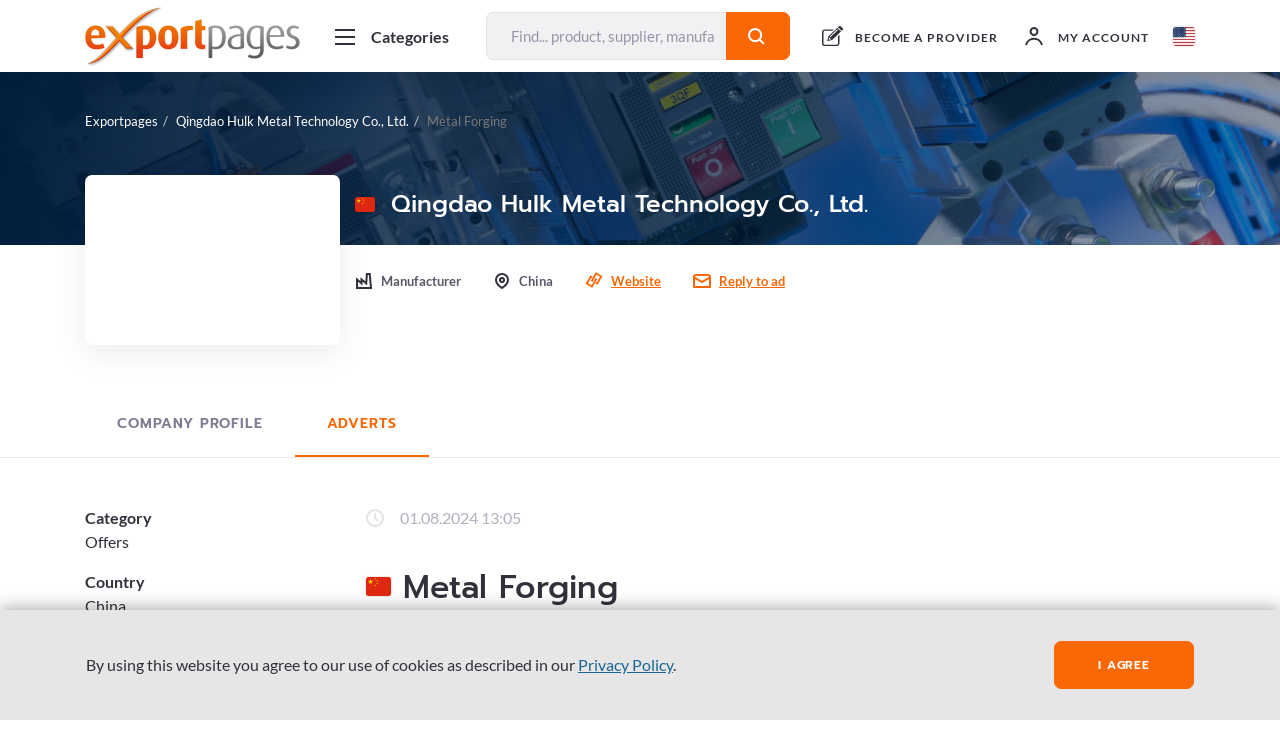

--- FILE ---
content_type: text/css
request_url: https://exportpages.com/assets/6aebd92/flag-24.css
body_size: 1905
content:
.flags{ background-image: url("flag-24.png"); width: 24px; height: 24px; display: inline-block; margin: -4px 0; }
.flags.flag-AD-24{ background-position: 0 0; }
.flags.flag-AE-24{ background-position: 0 -29px; }
.flags.flag-AF-24{ background-position: 0 -58px; }
.flags.flag-AG-24{ background-position: 0 -87px; }
.flags.flag-AI-24{ background-position: 0 -116px; }
.flags.flag-AL-24{ background-position: 0 -145px; }
.flags.flag-AM-24{ background-position: 0 -174px; }
.flags.flag-AN-24{ background-position: 0 -203px; }
.flags.flag-AO-24{ background-position: 0 -232px; }
.flags.flag-AQ-24{ background-position: 0 -261px; }
.flags.flag-AR-24{ background-position: 0 -290px; }
.flags.flag-AS-24{ background-position: 0 -319px; }
.flags.flag-AT-24{ background-position: 0 -348px; }
.flags.flag-AU-24{ background-position: 0 -377px; }
.flags.flag-AW-24{ background-position: 0 -406px; }
.flags.flag-AX-24{ background-position: 0 -435px; }
.flags.flag-AZ-24{ background-position: 0 -464px; }
.flags.flag-BA-24{ background-position: 0 -493px; }
.flags.flag-BB-24{ background-position: 0 -522px; }
.flags.flag-BD-24{ background-position: 0 -551px; }
.flags.flag-BE-24{ background-position: 0 -580px; }
.flags.flag-BF-24{ background-position: 0 -609px; }
.flags.flag-BG-24{ background-position: 0 -638px; }
.flags.flag-BH-24{ background-position: 0 -667px; }
.flags.flag-BI-24{ background-position: 0 -696px; }
.flags.flag-BJ-24{ background-position: 0 -725px; }
.flags.flag-BL-24{ background-position: 0 -754px; }
.flags.flag-BM-24{ background-position: 0 -783px; }
.flags.flag-BN-24{ background-position: 0 -812px; }
.flags.flag-BO-24{ background-position: 0 -841px; }
.flags.flag-BR-24{ background-position: 0 -870px; }
.flags.flag-BS-24{ background-position: 0 -899px; }
.flags.flag-BT-24{ background-position: 0 -928px; }
.flags.flag-BW-24{ background-position: 0 -957px; }
.flags.flag-BY-24{ background-position: 0 -986px; }
.flags.flag-BZ-24{ background-position: 0 -1015px; }
.flags.flag-CA-24{ background-position: 0 -1044px; }
.flags.flag-CC-24{ background-position: 0 -1073px; }
.flags.flag-CD-24{ background-position: 0 -1102px; }
.flags.flag-CF-24{ background-position: 0 -1131px; }
.flags.flag-CG-24{ background-position: 0 -1160px; }
.flags.flag-CH-24{ background-position: 0 -1189px; }
.flags.flag-CI-24{ background-position: 0 -1218px; }
.flags.flag-CK-24{ background-position: 0 -1247px; }
.flags.flag-CL-24{ background-position: 0 -1276px; }
.flags.flag-CM-24{ background-position: 0 -1305px; }
.flags.flag-CN-24{ background-position: 0 -1334px; }
.flags.flag-CO-24{ background-position: 0 -1363px; }
.flags.flag-CR-24{ background-position: 0 -1392px; }
.flags.flag-CU-24{ background-position: 0 -1421px; }
.flags.flag-CV-24{ background-position: 0 -1450px; }
.flags.flag-CW-24{ background-position: 0 -1479px; }
.flags.flag-CX-24{ background-position: 0 -1508px; }
.flags.flag-CY-24{ background-position: 0 -1537px; }
.flags.flag-CZ-24{ background-position: 0 -1566px; }
.flags.flag-DE-24{ background-position: 0 -1595px; }
.flags.flag-DJ-24{ background-position: 0 -1624px; }
.flags.flag-DK-24{ background-position: 0 -1653px; }
.flags.flag-DM-24{ background-position: 0 -1682px; }
.flags.flag-DO-24{ background-position: 0 -1711px; }
.flags.flag-DZ-24{ background-position: 0 -1740px; }
.flags.flag-EC-24{ background-position: 0 -1769px; }
.flags.flag-EE-24{ background-position: 0 -1798px; }
.flags.flag-EG-24{ background-position: 0 -1827px; }
.flags.flag-EH-24{ background-position: 0 -1856px; }
.flags.flag-ER-24{ background-position: 0 -1885px; }
.flags.flag-ES-24{ background-position: 0 -1914px; }
.flags.flag-ET-24{ background-position: 0 -1943px; }
.flags.flag-EU-24{ background-position: 0 -1972px; }
.flags.flag-FI-24{ background-position: -29px 0; }
.flags.flag-FJ-24{ background-position: -29px -29px; }
.flags.flag-FK-24{ background-position: -29px -58px; }
.flags.flag-FM-24{ background-position: -29px -87px; }
.flags.flag-FO-24{ background-position: -29px -116px; }
.flags.flag-FR-24{ background-position: -29px -145px; }
.flags.flag-GA-24{ background-position: -29px -174px; }
.flags.flag-GB-24{ background-position: -29px -203px; }
.flags.flag-GD-24{ background-position: -29px -232px; }
.flags.flag-GE-24{ background-position: -29px -261px; }
.flags.flag-GG-24{ background-position: -29px -290px; }
.flags.flag-GH-24{ background-position: -29px -319px; }
.flags.flag-GI-24{ background-position: -29px -348px; }
.flags.flag-GL-24{ background-position: -29px -377px; }
.flags.flag-GM-24{ background-position: -29px -406px; }
.flags.flag-GN-24{ background-position: -29px -435px; }
.flags.flag-GQ-24{ background-position: -29px -464px; }
.flags.flag-GR-24{ background-position: -29px -493px; }
.flags.flag-GS-24{ background-position: -29px -522px; }
.flags.flag-GT-24{ background-position: -29px -551px; }
.flags.flag-GU-24{ background-position: -29px -580px; }
.flags.flag-GW-24{ background-position: -29px -609px; }
.flags.flag-GY-24{ background-position: -29px -638px; }
.flags.flag-HK-24{ background-position: -29px -667px; }
.flags.flag-HN-24{ background-position: -29px -696px; }
.flags.flag-HR-24{ background-position: -29px -725px; }
.flags.flag-HT-24{ background-position: -29px -754px; }
.flags.flag-HU-24{ background-position: -29px -783px; }
.flags.flag-IC-24{ background-position: -29px -812px; }
.flags.flag-ID-24{ background-position: -29px -841px; }
.flags.flag-IE-24{ background-position: -29px -870px; }
.flags.flag-IL-24{ background-position: -29px -899px; }
.flags.flag-IM-24{ background-position: -29px -928px; }
.flags.flag-IN-24{ background-position: -29px -957px; }
.flags.flag-IQ-24{ background-position: -29px -986px; }
.flags.flag-IR-24{ background-position: -29px -1015px; }
.flags.flag-IS-24{ background-position: -29px -1044px; }
.flags.flag-IT-24{ background-position: -29px -1073px; }
.flags.flag-JE-24{ background-position: -29px -1102px; }
.flags.flag-JM-24{ background-position: -29px -1131px; }
.flags.flag-JO-24{ background-position: -29px -1160px; }
.flags.flag-JP-24{ background-position: -29px -1189px; }
.flags.flag-KE-24{ background-position: -29px -1218px; }
.flags.flag-KG-24{ background-position: -29px -1247px; }
.flags.flag-KH-24{ background-position: -29px -1276px; }
.flags.flag-KI-24{ background-position: -29px -1305px; }
.flags.flag-KM-24{ background-position: -29px -1334px; }
.flags.flag-KN-24{ background-position: -29px -1363px; }
.flags.flag-KP-24{ background-position: -29px -1392px; }
.flags.flag-KR-24{ background-position: -29px -1421px; }
.flags.flag-KW-24{ background-position: -29px -1450px; }
.flags.flag-KY-24{ background-position: -29px -1479px; }
.flags.flag-KZ-24{ background-position: -29px -1508px; }
.flags.flag-LA-24{ background-position: -29px -1537px; }
.flags.flag-LB-24{ background-position: -29px -1566px; }
.flags.flag-LC-24{ background-position: -29px -1595px; }
.flags.flag-LI-24{ background-position: -29px -1624px; }
.flags.flag-LK-24{ background-position: -29px -1653px; }
.flags.flag-LR-24{ background-position: -29px -1682px; }
.flags.flag-LS-24{ background-position: -29px -1711px; }
.flags.flag-LT-24{ background-position: -29px -1740px; }
.flags.flag-LU-24{ background-position: -29px -1769px; }
.flags.flag-LV-24{ background-position: -29px -1798px; }
.flags.flag-LY-24{ background-position: -29px -1827px; }
.flags.flag-MA-24{ background-position: -29px -1856px; }
.flags.flag-MC-24{ background-position: -29px -1885px; }
.flags.flag-MD-24{ background-position: -29px -1914px; }
.flags.flag-ME-24{ background-position: -29px -1943px; }
.flags.flag-MF-24{ background-position: -29px -1972px; }
.flags.flag-MG-24{ background-position: -58px 0; }
.flags.flag-MH-24{ background-position: -58px -29px; }
.flags.flag-MK-24{ background-position: -58px -58px; }
.flags.flag-ML-24{ background-position: -58px -87px; }
.flags.flag-MM-24{ background-position: -58px -116px; }
.flags.flag-MN-24{ background-position: -58px -145px; }
.flags.flag-MO-24{ background-position: -58px -174px; }
.flags.flag-MP-24{ background-position: -58px -203px; }
.flags.flag-MQ-24{ background-position: -58px -232px; }
.flags.flag-MR-24{ background-position: -58px -261px; }
.flags.flag-MS-24{ background-position: -58px -290px; }
.flags.flag-MT-24{ background-position: -58px -319px; }
.flags.flag-MU-24{ background-position: -58px -348px; }
.flags.flag-MV-24{ background-position: -58px -377px; }
.flags.flag-MW-24{ background-position: -58px -406px; }
.flags.flag-MX-24{ background-position: -58px -435px; }
.flags.flag-MY-24{ background-position: -58px -464px; }
.flags.flag-MZ-24{ background-position: -58px -493px; }
.flags.flag-NA-24{ background-position: -58px -522px; }
.flags.flag-NC-24{ background-position: -58px -551px; }
.flags.flag-NE-24{ background-position: -58px -580px; }
.flags.flag-NF-24{ background-position: -58px -609px; }
.flags.flag-NG-24{ background-position: -58px -638px; }
.flags.flag-NI-24{ background-position: -58px -667px; }
.flags.flag-NL-24{ background-position: -58px -696px; }
.flags.flag-NO-24{ background-position: -58px -725px; }
.flags.flag-NP-24{ background-position: -58px -754px; }
.flags.flag-NR-24{ background-position: -58px -783px; }
.flags.flag-NU-24{ background-position: -58px -812px; }
.flags.flag-NZ-24{ background-position: -58px -841px; }
.flags.flag-OM-24{ background-position: -58px -870px; }
.flags.flag-PA-24{ background-position: -58px -899px; }
.flags.flag-PE-24{ background-position: -58px -928px; }
.flags.flag-PF-24{ background-position: -58px -957px; }
.flags.flag-PG-24{ background-position: -58px -986px; }
.flags.flag-PH-24{ background-position: -58px -1015px; }
.flags.flag-PK-24{ background-position: -58px -1044px; }
.flags.flag-PL-24{ background-position: -58px -1073px; }
.flags.flag-PN-24{ background-position: -58px -1102px; }
.flags.flag-PR-24{ background-position: -58px -1131px; }
.flags.flag-PS-24{ background-position: -58px -1160px; }
.flags.flag-PT-24{ background-position: -58px -1189px; }
.flags.flag-PW-24{ background-position: -58px -1218px; }
.flags.flag-PY-24{ background-position: -58px -1247px; }
.flags.flag-QA-24{ background-position: -58px -1276px; }
.flags.flag-RO-24{ background-position: -58px -1305px; }
.flags.flag-RS-24{ background-position: -58px -1334px; }
.flags.flag-RU-24{ background-position: -58px -1363px; }
.flags.flag-RW-24{ background-position: -58px -1392px; }
.flags.flag-SA-24{ background-position: -58px -1421px; }
.flags.flag-SB-24{ background-position: -58px -1450px; }
.flags.flag-SC-24{ background-position: -58px -1479px; }
.flags.flag-SD-24{ background-position: -58px -1508px; }
.flags.flag-SE-24{ background-position: -58px -1537px; }
.flags.flag-SG-24{ background-position: -58px -1566px; }
.flags.flag-SH-24{ background-position: -58px -1595px; }
.flags.flag-SI-24{ background-position: -58px -1624px; }
.flags.flag-SK-24{ background-position: -58px -1653px; }
.flags.flag-SL-24{ background-position: -58px -1682px; }
.flags.flag-SM-24{ background-position: -58px -1711px; }
.flags.flag-SN-24{ background-position: -58px -1740px; }
.flags.flag-SO-24{ background-position: -58px -1769px; }
.flags.flag-SR-24{ background-position: -58px -1798px; }
.flags.flag-SS-24{ background-position: -58px -1827px; }
.flags.flag-ST-24{ background-position: -58px -1856px; }
.flags.flag-SV-24{ background-position: -58px -1885px; }
.flags.flag-SY-24{ background-position: -58px -1914px; }
.flags.flag-SZ-24{ background-position: -58px -1943px; }
.flags.flag-TC-24{ background-position: -58px -1972px; }
.flags.flag-TD-24{ background-position: -87px 0; }
.flags.flag-TF-24{ background-position: -87px -29px; }
.flags.flag-TG-24{ background-position: -87px -58px; }
.flags.flag-TH-24{ background-position: -87px -87px; }
.flags.flag-TJ-24{ background-position: -87px -116px; }
.flags.flag-TK-24{ background-position: -87px -145px; }
.flags.flag-TL-24{ background-position: -87px -174px; }
.flags.flag-TM-24{ background-position: -87px -203px; }
.flags.flag-TN-24{ background-position: -87px -232px; }
.flags.flag-TO-24{ background-position: -87px -261px; }
.flags.flag-TR-24{ background-position: -87px -290px; }
.flags.flag-TT-24{ background-position: -87px -319px; }
.flags.flag-TV-24{ background-position: -87px -348px; }
.flags.flag-TW-24{ background-position: -87px -377px; }
.flags.flag-TZ-24{ background-position: -87px -406px; }
.flags.flag-UA-24{ background-position: -87px -435px; }
.flags.flag-UG-24{ background-position: -87px -464px; }
.flags.flag-US-24{ background-position: -87px -493px; }
.flags.flag-UY-24{ background-position: -87px -522px; }
.flags.flag-UZ-24{ background-position: -87px -551px; }
.flags.flag-VA-24{ background-position: -87px -580px; }
.flags.flag-VC-24{ background-position: -87px -609px; }
.flags.flag-VE-24{ background-position: -87px -638px; }
.flags.flag-VG-24{ background-position: -87px -667px; }
.flags.flag-VI-24{ background-position: -87px -696px; }
.flags.flag-VN-24{ background-position: -87px -725px; }
.flags.flag-VU-24{ background-position: -87px -754px; }
.flags.flag-WF-24{ background-position: -87px -783px; }
.flags.flag-WS-24{ background-position: -87px -812px; }
.flags.flag-YE-24{ background-position: -87px -841px; }
.flags.flag-YT-24{ background-position: -87px -870px; }
.flags.flag-ZA-24{ background-position: -87px -899px; }
.flags.flag-ZM-24{ background-position: -87px -928px; }
.flags.flag-ZW-24{ background-position: -87px -957px; }
.flags.flag-_abkhazia-24{ background-position: -87px -986px; }
.flags.flag-_basque-country-24{ background-position: -87px -1015px; }
.flags.flag-_british-antarctic-territory-24{ background-position: -87px -1044px; }
.flags.flag-_commonwealth-24{ background-position: -87px -1073px; }
.flags.flag-_england-24{ background-position: -87px -1102px; }
.flags.flag-_gosquared-24{ background-position: -87px -1131px; }
.flags.flag-_kosovo-24{ background-position: -87px -1160px; }
.flags.flag-_mars-24{ background-position: -87px -1189px; }
.flags.flag-_nagorno-karabakh-24{ background-position: -87px -1218px; }
.flags.flag-_nato-24{ background-position: -87px -1247px; }
.flags.flag-_northern-cyprus-24{ background-position: -87px -1276px; }
.flags.flag-_olympics-24{ background-position: -87px -1305px; }
.flags.flag-_red-cross-24{ background-position: -87px -1334px; }
.flags.flag-_scotland-24{ background-position: -87px -1363px; }
.flags.flag-_somaliland-24{ background-position: -87px -1392px; }
.flags.flag-_south-ossetia-24{ background-position: -87px -1421px; }
.flags.flag-_united-nations-24{ background-position: -87px -1450px; }
.flags.flag-_unknown-24{ background-position: -87px -1479px; }
.flags.flag-_wales-24{ background-position: -87px -1508px; }